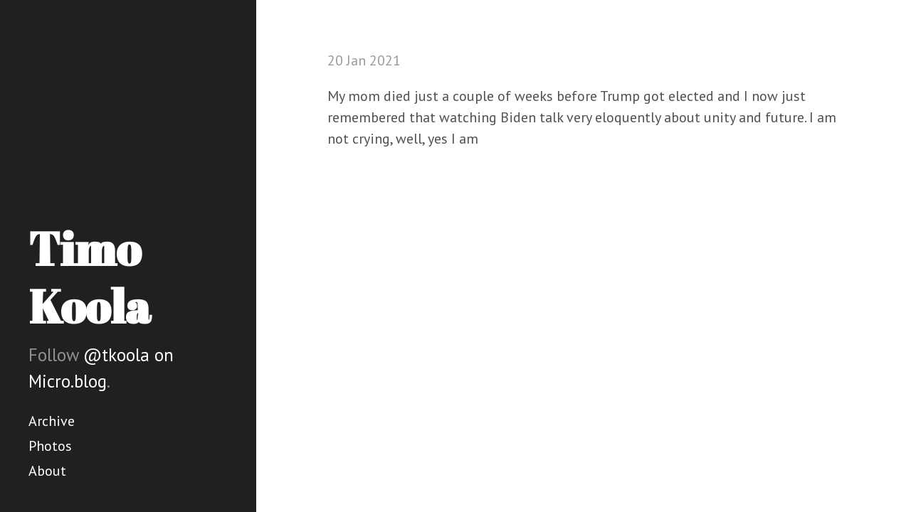

--- FILE ---
content_type: text/html; charset=utf-8
request_url: https://blog.timokoola.com/2021/01/20/my-mom-died.html
body_size: 2454
content:
<!DOCTYPE html>
<html lang="en-us">

  <head>
  <link href="http://gmpg.org/xfn/11" rel="profile">
  <meta http-equiv="X-UA-Compatible" content="IE=edge">
  <meta http-equiv="content-type" content="text/html; charset=utf-8">

  
  <meta name="viewport" content="width=device-width, initial-scale=1.0, maximum-scale=1">

  <title>
    
      Timo Koola &middot; 
    
  </title>

	<link rel="shortcut icon" href="https://micro.blog/tkoola/favicon.png" type="image/x-icon" />

  
  <link rel="stylesheet" href="/css/poole.css?1737403981">
  <link rel="stylesheet" href="/css/syntax.css?1737403981">
  <link rel="stylesheet" href="/css/hyde.css?1737403981">
  <link rel="stylesheet" href="/custom.css?1737403981">
  <link rel="stylesheet" href="https://fonts.googleapis.com/css?family=PT+Sans:400,400italic,700|Abril+Fatface">

    <link rel="me" href="https://micro.blog/tkoola" />
	
	
	
	<link rel="authorization_endpoint" href="https://micro.blog/indieauth/auth" />
	<link rel="token_endpoint" href="https://micro.blog/indieauth/token" />
	<link rel="micropub" href="https://micro.blog/micropub" />
	<link rel="microsub" href="https://micro.blog/microsub" />
	<link rel="webmention" href="https://micro.blog/webmention" />
	<link rel="subscribe" href="https://micro.blog/users/follow" />
    
    
</head>


  <body>
	<div class="sidebar">
  <div class="container sidebar-sticky">
    <div class="sidebar-about h-card">
      <h1>
        <a href="/">
          <span class="p-name">Timo Koola</a>
        </a>
      </h1>
      <p class="lead">Follow <a href="https://micro.blog/tkoola">@tkoola on Micro.blog</a>.</p>
    </div>

    <nav class="sidebar-nav">

		
			
				<a class="sidebar-nav-item" href="/archive/">Archive</a>
				
			
		
			
				<a class="sidebar-nav-item" href="/photos/">Photos</a>
				
			
		
			
				<a class="sidebar-nav-item" href="/about/">About</a>
				
			
		
		
    </nav>
  </div>
</div>


	
    <div class="content container">
		
<div class="post h-entry">
  
  <span class="post-date"><time class="dt-published" datetime="2021-01-20 20:03:16 &#43;0300">20 Jan 2021</time></span>
  <div class="e-content">
  <p>My mom died just a couple of weeks before Trump got elected and I now just remembered that watching Biden talk very eloquently about unity and future. I am not crying, well, yes I am</p>

  </div>
</div>


<script type="text/javascript" src="https://micro.blog/conversation.js?url=https%3a%2f%2fblog.timokoola.com%2f2021%2f01%2f20%2fmy-mom-died.html"></script>



    </div>

    <a rel="me" href="https://indieweb.social/@timokoola">Mastodon</a>
    
  </body>
</html>
